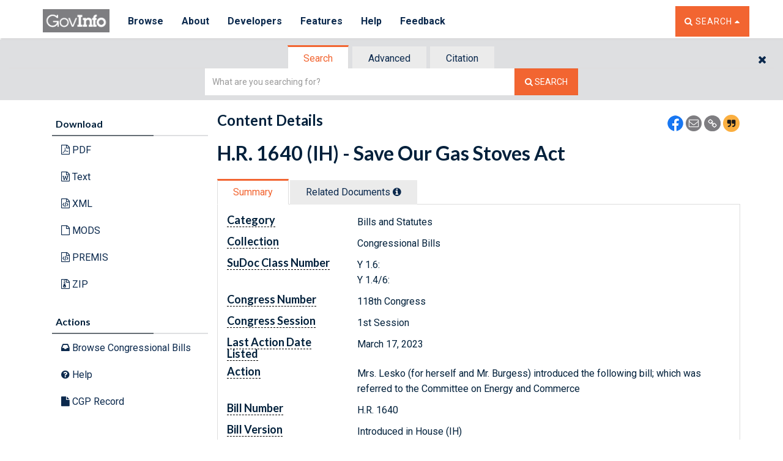

--- FILE ---
content_type: text/html
request_url: https://www.govinfo.gov/app/dynamic/js/app//contentdetails/templates/NewContentDetailsTabView.html
body_size: 68
content:
<div class="container">
	<div id="errorArea"></div>

	<div id="contentdetailsarea">

		<!--sidebar-->
		<div id="sidebar" class="col-xs-12 col-sm-3">
			<% if(_this.getParameter('searchURL')){ %>
			<a href="<%=decodeURIComponent(_this.getParameter('searchURL'))%>"class="btn btn-default btn-orange btn-block">
				<i class="fa fa-angle-double-left"></i> Back to Results
			</a>
			<% } %>
			<div id="contentdetaildownloadview">
				<%=_this.snippet('contentdetaildownloadview', { attributes : _preloadData })%>
			</div>
			<div id="contentdetailsubnavview">
				<%=_this.snippet('contentdetailsubnavview', { attributes : _preloadData })%>
			</div>
		</div>

		<!--Changes for most recent url-->
		<div class="col-xs-12 col-sm-9">
			<div class="row">
				<div class="row">
					<div class="col-xs-6 col-sm-8">
						<h2>Content Details</h2>
					</div>
					<div class="col-xs-6 col-sm-4">
						<div class="search__share-icons">
							<p>
								<a href="javascript:;" id="facebook-share" target="_blank" rel="noopener noreferrer"><img class="share-icon--small" alt="Icon: Share using Facebook" src="/sites/default/files/fb-icon.png" /></a>
								<!-- <a href="javascript:;" id="twitter-share" target="_blank" rel="noopener noreferrer"><img class="share-icon--small" alt="Icon: Share using Twitter" src="/sites/default/files/twitter-icon.png" /></a> -->
								<a href="javascript:;" id="email-share-search" target="_blank"><img class="share-icon--small" alt="Icon: Share using Email" src="/sites/default/files/email-icon-alt-gray.png" /></a>
								<a href="javascript:;" id="collection-link-share"><img class="share-icon--small" alt="Icon: Copy Link URL" src="/sites/default/files/link-icon-gray.png" /></a>
								<a href="javascript:;" id="citation-generate"><img class="share-icon--small" alt="Icon: Generate Citation" src="/sites/default/files/citation-logo.png" /></a>
							</p>
						</div>
					</div>
					<%=_this.snippet('citationmodal', { attributes : _preloadData })%>
				</div>
				<div id="contentdetailtitleview">
					<%=_this.snippet('contentdetailstitleview', _preloadData)%>
				</div>

				<%if(_preloadData.hasOwnProperty("collection") && (_preloadData.collection === "USCODE" || _preloadData.collection === "CFR")) { %>
				<div class="row">
					<div class="col-xs-12">

						<% if(_preloadData.hasOwnProperty("mr_url")){ %>
						<% if(_preloadData.mr_url !== ""){ %>
						<div class="message-current-flag alert alert-info" role="alert">
							<p><i class="fa fa-exclamation-triangle"></i> <a id="mr_url_id" href="<%= _preloadData.mr_url %>" class="underlined-link">View the most recent version of this document</a> on this website.</p>
						</div>
						<% } else {%>

						<%if(_preloadData.collection === "USCODE") { %>

						<div class="message-current-flag alert alert-info" role="alert">
							<p><i class="fa fa-star"></i> This is the most recent version available on this website. <a href="/help/uscode" target="_blank"  class="underlined-link">Learn more about the U.S. Code</a>.</p>
						</div>
						<% } else {%>
						<div class="message-current-flag alert alert-info" role="alert">
							<p><i class="fa fa-star"></i> This is the most recent version available on this website. <a href="/help/cfr" target="_blank" class="underlined-link">Learn more about the CFR</a>.</p>
						</div>

						<% } %>

						<% } %>

						<% } %>


					</div>
				</div>

				<% }%>

				<div class="row">
					<div class="col-xs-12">
						<div id="content-detail-tabs" role="tabpanel">
							<ul class="nav nav-tabs" role="tablist">
								<li id='summary' data-viewconstructor='NewDocumentMetadataView' role="tab"
									class="fw-tab-toggle fw-tab-default">
									<a href="javascript:;" tabindex="0">Summary</a>
								</li>
								<% var digitizedFR = _preloadData.documentincontext.hasOwnProperty('digitizedFR') ? _preloadData.documentincontext.digitizedFR:'false';
								var isDicTabpresent= (_preloadData.documentincontext.hasOwnProperty('showDicTab') &&  _preloadData.documentincontext.showDicTab =='true');
								var isHideDic= _this.hideDic[_this.collection];
								var packageHideDic= _this.pkghidedic;
								console.log("digitizedFR: "+digitizedFR);
								%>
								<% if(_preloadData.hasOwnProperty('documentincontext') && (digitizedFR == 'false')  && (!isHideDic) && !packageHideDic && (isDicTabpresent)) { %>
								<li id='context'
									data-viewconstructor='NewBrowseDicResultsView' role="tab"
									class="fw-tab-toggle">
									<a aria-controls="context" href="javascript:;">Document in Context <i data-container="body" tabindex="0" role="tooltip" data-toggle="tooltip" data-original-title="<%- _this.dicHelp %>" data-placement="top" class="infoIconTooltip  fa fa-info-circle"></i></a>
								</li>
								<% } %>




								<% if(_preloadData.hasOwnProperty('showPublinkTab') &&  _preloadData.showPublinkTab=='true') { %>
								<li id='related'
									data-viewconstructor="<%= _preloadData.hasOwnProperty('relateddocs') ? 'NewRelatedDocumentsView' : 'NewLegislationInContextView'%>"
									role="tab"
									class="fw-tab-toggle">
									<a aria-controls="related" tabindex="0" href="javascript:;">Related Doc<span class="hidden-xs">ument</span>s <i data-container="body" tabindex="0" role="tooltip" data-toggle="tooltip" data-original-title="<%- _this.rdHelp %>" data-placement="top"  class="infoIconTooltip  fa fa-info-circle"></i></a>
								</li>
								<% } %>
							</ul>
							<div class="tab-content">
								<div role="tabpanel">
									<div class='fw-tab-content' id="contentdetailmetadataview" data-id="summary"></div>
								</div>

								<div role="tabpanel">
									<div class='fw-tab-content' id="contentdetaildocinContextview" data-id="context"></div>
								</div>
								<div role="tabpanel">
									<div class='fw-tab-content' id="contentdetailrelatedDocsview" data-id="related"></div>
								</div>

							</div>
						</div>
					</div>
				</div>
			</div>
			<div class="col-sm-12" id="contentdetailreferencesview"></div>
		</div>
	</div>


--- FILE ---
content_type: application/javascript
request_url: https://www.govinfo.gov/app/2.bundle.6.29.0.js
body_size: 28047
content:
(window.webpackJsonp=window.webpackJsonp||[]).push([[2],{"./js/app/browse/views/NewCollectionView.js":function(e,t,o){var i,s;i=[o("./node_modules/jquery/dist/jquery.js"),o("./node_modules/underscore/underscore.js"),o("./js/app/common/constants/uiprops.js"),o("./js/app/govinfo.js"),o("./node_modules/element-closest-polyfill/index.js")],void 0===(s=function(e,t,o,i){return i.BaseView.extend({useState:!0,showBottomPagination:!1,middleEntries:4,edgeEntries:2,statePath:["collection"],wsBaseUrl:"/wssearch/rb/",template:"browse/templates/browsecontent.html",errorTemplate:"common/templates/errornotificationpage.html",templateBase:"browse/templates/results/",loadingTemplate:"templates/loading/blockingSpinner.html",onHashChange:function(e){this.onHashChangeLock||this.renderView()},events:{"click .accordion-heading > a":"togglesign","click .panel-heading":"toggleaccordion","click .panel-title .modal-btn":"volumemodal","click #nodeOperatorButtonId":"toggleAccordians","click .custom-sort-on":"sortleaf","click .fw-pagination-btn":"onPaginationBtn","change .fw-pagination-items-per-page":"onPaginationBtn","click .displayShare":"shareModal","click #closeModal":"removeShareModal","click #modal-shadow":"removeShareModal","click #share-modal__inner--copy":"copyShareUrl","click #collection-link-share":"copyShareUrl","click .volumeModal":"openVolumeModal","click #closeVolumeModal":"removeVolumeModal","click #volumeModal-shadow":"removeVolumeModal","click .closeModals":"removeVolumeModal","click #dl_csv":"downloadReport","click #dl_json":"downloadReport"},initialize:function(e){i.BaseView.prototype.initialize.call(this,e),this.uiprops=o,this.psdata=this.uiprops.browsepagesizeoptions},volumesincollections:{cfr:!0},hybridcollections:{crecb:!0,hjournal:!0,govman:!0,statute:!0},hybridcollections_bimap:{crecb:"crecb_gpo",crecb_gpo:"crecb",govman:"govman_gpo",govman_gpo:"govman",hjournal:"gpo_hjournal",gpo_hjournal:"hjournal",statute:"statute_statuted",statute_statuted:"statute"},hybridcollections_bpmap:{crecb:"_crecb",govman:"_United States Government Manual",hjournal:"hjournal_",statute:"_"},snippets:{master:"browse/templates/results/default/master.html",errornotification:"common/templates/errornotification.html",exceeding:"browse/templates/results/default/browseexceeding10000.html",loadingspinner:"common/templates/loadingspinner.html",noresults:"browse/templates/results/default/browsenoresults.html",pagination:"browse/templates/results/default/NewPaginationPanel.html","share-modal":"browse/templates/sharemodal.html","collection-header-share":"browse/templates/collectionheadshareicons.html"},shareModal:function(t){if($currentTarget=e(t.target),e("#share-contain").remove(),shareButton=$currentTarget[0],modal=this.snippet("share-modal"),~e.inArray("displayShare",shareButton.classList)){var a=e(shareButton).attr("addthis:url");-1!==a.indexOf("CFR")||-1!==a.indexOf("USCODE")?-1!==a.indexOf("GPO-CFR-INDEX")?shareButton.classList.contains("displayShare__outer")?e(shareButton.parentElement.closest(".panel-heading")).after(modal):e(shareButton.parentElement).after(modal):e(shareButton.parentElement.closest(".panel-heading")).after(modal):(-1!==a.indexOf("GPO")||-1!==a.indexOf("/BUDGET")||-1!==a.indexOf("HJOURNAL"))&&shareButton.classList.contains("displayShare__outer")?e(shareButton.parentElement.closest(".panel-heading")).after(modal):e(shareButton.parentElement).after(modal)}"displayShare"==shareButton.classList[4]&&e("#share-contain").insertAfter(e(shareButton).closest(".modal-dialog")),i.BaseView.prototype.shareModalData()},openVolumeModal:function(t){$currentTarget=e(t.target),$modal=e($currentTarget[0].nextElementSibling),$modal_inner=e($currentTarget[0].nextElementSibling.children[0]),$modal.removeClass("volumeModal--hide").addClass("volumeModal--show"),$modal_inner.removeClass("volumeModal--hide").addClass("volumeModal--show"),$modal_inner.before('<div class="modal-shadow" id="volumeModal-shadow"></div>')},removeVolumeModal:function(t){e(".volumeModal__inner").addClass("volumeModal--hide"),e(".volumeModal__container").addClass("volumeModal--hide"),e("#volumeModal-shadow").remove(),e("#modal-shadow").remove()},removeShareModal:function(t){e(".share-modal__inner").addClass("modalFadeOut--slower"),e("#share-contain").fadeOut((function(){e("#share-contain").remove()}))},copyShareUrl:function(e){i.BaseView.prototype.copyShareUrl(e)},_formatHeadings:function(e){var a=e,i=a&&a.nodeValue&&a.nodeValue.collectionCode&&a.nodeValue.collectionCode.toLowerCase(),s=function(e){for(var a=e.childNodes,n="",r="",l=[],d=0,c=a.length;d<c;d++){var h=a[d];if("CFRPARTS"==h.nodeValue.collectionCode&&2==h.nodeValue.level){var p=this.nodeMetadata.href.split("/")[2],u=p+" CFR",g=h.nodeValue.displayValue;if(g.indexOf("Chapter")>=0)continue;var m=g.split("/");if(2!=m.length||m[0]!=u);else{h.nodeValue.displayValue=m[1];var f=p+"/"+m[1].split(" ")[1];h.nodeValue.value=f,h.nodeValue.browsePathAlias=f,h.nodeValue.browsePath=f,l.push(h)}}else l.push(h);h.nodeValue.section===n?(n=h.nodeValue.section,h.nodeValue.section=""):(n=h.nodeValue.section,h.nodeValue.section=o.docresultsmapping[i][h.nodeValue.section]),h.nodeValue.firstpage==r?(r=h.nodeValue.firstpage,h.nodeValue.firstpage=""):h.nodeValue.firstpage&&(r=h.nodeValue.firstpage),h.childNodes&&h.childNodes.length>0&&s(h)}e.nodeValue&&"CFRPARTS"==e.nodeValue.collectionCode&&0==e.nodeValue.level&&(l=t.sortBy(l,(function(e){if(e.nodeValue){var t=e.nodeValue.displayValue.split(" ");if(2==t.length)return Number(t[1])}return null}))),e.childNodes=l}.bind(this);"erp"==i&&s(a),"cfrparts"==i&&(i="fr",s(a))},_preloadDataAsync:function(e,t,a){this.getJSON(e,function(e){this._formatHeadings(e),t(e)}.bind(this),function(e){var t=o.messages.error.GENERAL;a({errorText:t})}.bind(this))},preloadDataAsync:function(e,t){var a=this.wsBaseUrl+this.collection;a+=this.browsePath?"/"+this.browsePath:"",a+="?fetchChildrenOnly=0",a+=this.queryParams?"&"+this.queryParams:"",this._preloadDataAsync(this._decorateUrl(a),e,t)},toggleAccordians:function(t){t.preventDefault();var a=e(t.currentTarget),o=this.$("#browseresultsId");o.find(".panel-collapse.in").collapse("hide"),o.find(".panel-title i.fa-minus-circle").toggleClass("fa-plus-circle").toggleClass("fa-minus-circle"),o.find(".panel-heading").attr("data-open","off"),e("html, body").animate({scrollTop:10},"slow"),a.css("visibility","hidden")},_setCollectionSpecificSnippets:function(){-1!==this.collection.indexOf("_")?t.each(this.collection.split("_"),(function(e){this.snippets[e+"node"]=this.templateBase+e+"/node.html",this.snippets[e+"leaf"]=this.templateBase+e+"/leaf.html"}),this):(this.snippets[this.collection+"node"]=this.templateBase+this.collection+"/node.html",this.snippets[this.collection+"leaf"]=this.templateBase+this.collection+"/leaf.html"),"crec"==this.collection&&(this.snippets[this.collection+"books"]=this.templateBase+this.collection+"/books.html"),this.snippets.entireissue=this.templateBase+"/entireissue.html",this.volumesincollections[this.collection]&&(this.snippets[this.collection+"volume"]=this.templateBase+this.collection+"/volume.html")},getInterval:function(e,t){var a=Math.ceil(this.middleEntries/2),o=t-this.middleEntries;return[e>a?Math.max(Math.min(e-a,o),0):0,e>a?Math.min(e+a,t):Math.min(this.middleEntries,t)]},renderView:function(t){var a=this.getStateParameters();this.pageSizeOptions={};var o=a[a.length-1],s={};this.sort="1",this.isJSON(o)&&(s=JSON.parse(o),this.queryParams=e.param(s),"sort"in s&&(this.sort=s.sort),"offset"in s&&(this.offset=s.offset),"pageSize"in s&&(this.pageSize=s.pageSize),a.splice(-1)),this.collection=a[1]&&a[1].toLowerCase(),this.browsePath=a.splice(2).join("/"),this.paginationenabledleaf=!!this.psdata.hasOwnProperty(this.collection),this.pageSizeOptions=this.psdata.hasOwnProperty(this.collection)?this.psdata[this.collection]:{},this.pageSize=this.pageSize?this.pageSize:this.pageSizeOptions[0],this.hybridcollections[this.collection]&&(this.browsePath=this.browsePath?this.browsePath:this.hybridcollections_bpmap[this.collection],this.collection=this.hybridcollections_bimap[this.collection]),this.snippets.header="browse/templates/collection_headers/"+this.collection+"_header.html",this.snippets.resources="browse/templates/related_resources/"+this.collection+"_related_resources.html",this._setCollectionSpecificSnippets(),e("#nodeOperatorButtonId").affix({position:"fixed"}),i.BaseView.prototype.renderView.call(this,t)},render:function(t){i.BaseView.prototype.render.call(this,t),this.$el.find("#HeaderShareMenu").html(this.snippet("collection-header-share")),this.$('div.panel-heading[data-nodestatus="O"]').length>0&&this.$("#nodeOperatorButtonId").css("visibility","visible"),null!=e('[data-toggle="popover"]')&&e('[data-toggle="popover"]').popover(),i.BaseView.prototype.shareContent.call(this)},errorcb:function(t){this.$("#loadgraphicoverlay")?this.$("#loadgraphicoverlay").remove():e(this.targetAccordionBody+" >  #loadgraphicoverlay").fadeOut().remove();var a=o.messages.error.GENERAL;if(this.nodeMetadata.targetAppendSelector.length){var i=!1;try{var s=JSON.parse(t.responseText);i=(s=s.error)&&s.MESSAGE&&"Error page size + offset must be less than maxoffset: 10000"==s.MESSAGE}catch(e){}i?this.nodeMetadata.targetAppendSelector.html(this.snippet("exceeding",{})):this.nodeMetadata.targetAppendSelector.html(this.snippet("errornotification",{errorText:a}))}else this.$el.html(this.snippet("errornotification",{errorText:a}));this.nodeMetadata={}},pushState:function(t){var a=this.nodeMetadata.href,o=this.browsePath?this.browsePath.split("_"):[],i=this.collection?this.collection.split("_"):[];if("-1"!==e.trim(this.collection.indexOf("_"))&&o.length===i.length&&-1!==e.trim(this.collection.indexOf(this.nodeMetadata.nodecc))){for(var s=[],n=0;n<i.length;n++)e.trim(this.nodeMetadata.nodecc)===e.trim(i[n].toLowerCase())?s[n]=this.nodeMetadata.nodebp:s[n]=o[n];this.browsePath=s.join("_"),a=this.hybridcollections_bimap.hasOwnProperty(this.collection)?["/",this.hybridcollections_bimap[this.collection],"/",this.browsePath].join(""):["/",this.collection,"/",this.browsePath].join("")}var r={};this.pageSize&&(r.pageSize=this.pageSize,r.offset=this.offset),Object.keys(r).length>0&&(a=a+"/"+encodeURIComponent(JSON.stringify(r))),this.onHashChangeLock=!0,window.history.pushState("object or string","Title",location.origin+"/app/collection"+a),this.onHashChangeLock=!1},volumemodal:function(t){var a=e(t.currentTarget).data("target");e(a).modal("show"),t.stopImmediatePropagation()},toggleaccordion:function(t){var a=this,o=this.getNodeAttributes(t);if(this.nodeMetadata={},this.nodeMetadata=o,o.target.hasClass("not-an-accordion")||"modal"==e(o.target).data("toggle"))o.target.hasClass("spa-href")&&o.target.hasClass("modal-close")&&(e(".modal").modal("hide"),e(".modal-backdrop").hide(),e("body").removeClass("modal-open"));else if(o.target.parents(".modal").length||o.target.is(".btn")||o.target.is("a"))t.stopImmediatePropagation();else{if("true"==o.expanded?o.cTarget.attr("aria-expanded","false"):o.cTarget.attr("aria-expanded","true"),"on"==o.cTarget.attr("data-open")?o.cTarget.attr("data-open","off"):o.cTarget.attr("data-open","on"),"C"===o.nodeStatus){t.preventDefault(),o.targetAppendSelector.html(this.snippet("loadingspinner")),o.targetAccordionSelector.collapse("toggle");var i=this._decorateUrl(this.wsBaseUrl+o.href+"?fetchChildrenOnly=1");this.paginationenabledleaf&&(this.pageSize=this.pageSizeOptions[0],this.offset="0",i=i+"&offset=0&pageSize="+this.pageSizeOptions[0]),this.getJSON(i,function(e){this.sort="1",this._formatHeadings(e),this.pushState(),o.targetAppendSelector.html(this.snippet("master",{_preloadData:e,_this:this}))}.bind(this),this.errorcb.bind(this)).done((function(){return a.addTabIndex()})),o.currentTarget.data("nodestatus","O")}e("#toggle"+o.id).toggleClass("fa-plus-circle").toggleClass("fa-minus-circle"),this.toggleGlobalButtonState()}},_decorateUrl:function(e){return e},sortleaf:function(e){var t=this,a=this.getNodeAttributes(e);this.sort=a.newSort,this.nodeMetadata=a,a.targetAppendSelector.html(this.snippet("loadingspinner"));var o=this._decorateUrl(this.wsBaseUrl+a.href+"?fetchChildrenOnly=1&sortDirection="+a.newSort);this.pageSize&&(o=o+"&pageSize="+this.pageSize+"&offset="+this.offset),this.getJSON(o,function(e){this._formatHeadings(e),a.targetAppendSelector.html(this.snippet("master",{_preloadData:e,_this:this}))}.bind(this),this.errorcb.bind(this)).done((function(){return t.addTabIndex()}))},getNodeAttributes:function(t){var a={};a.target=e(t.target),a.cTarget=e(t.currentTarget),a.currentSort=a.cTarget.attr("data-sort"),a.newSort="1"==a.currentSort?"0":"1";var o="#"+a.target.closest(".panel").attr("id").split("panel")[1];return a.currentTarget=e(o),a.nodeStatus=a.currentTarget.data("nodestatus"),a.targetAccordion=a.currentTarget.data("target"),a.targetAccordionSelector=e(a.targetAccordion),a.href=a.currentTarget.data("href"),a.id=a.currentTarget.attr("id"),a.targetAccordionBody=a.targetAccordion+" > .panel-body",a.targetAppendSelector=e(a.targetAccordionBody),a.nodecc=a.currentTarget.data("collectioncode").toLowerCase(),a.nodebp=a.currentTarget.data("browsepathalias"),a.pageSize=a.cTarget[0].value,a.offset=a.cTarget.attr("data-page"),a.expanded=a.cTarget.attr("aria-expanded"),a},afterRender:function(){this.$("div.panel-body p>span",this.$el).contents().unwrap()},onPaginationBtn:function(e){var t=this,a=this.getNodeAttributes(e);a.cTarget.hasClass("fw-pagination-btn")?this.offset=a.offset:(this.pageSize=a.pageSize,this.offset="0"),this.nodeMetadata=a,a.targetAppendSelector.html(this.snippet("loadingspinner"));var o=this._decorateUrl(this.wsBaseUrl+a.href+"?fetchChildrenOnly=1&pageSize="+this.pageSize+"&offset="+this.offset+"&sortDirection="+a.newSort);this.getJSON(o,function(e){this._formatHeadings(e),this.pushState(),a.targetAppendSelector.html(this.snippet("master",{_preloadData:e,_this:this}))}.bind(this),this.errorcb.bind(this)).done((function(){return t.addTabIndex()})),document.getElementById(a.targetAccordionSelector[0].parentNode.id).scrollIntoView()},toggleGlobalButtonState:function(){this.$('div.panel-heading[data-open="on"]').length>0?e("#nodeOperatorButtonId").css("visibility","visible"):e("#nodeOperatorButtonId").css("visibility","hidden")},addTabIndex:function(){e("div.panel-body").find(".custom-sort-on").attr({tabindex:0,href:"javascript:;","aria-label":"sort results alphabetically"})},downloadReport:function(t){var o=this.$("#congressSelect").val(),i=function(a,o,i,s){e(t.target).attr("id")==a?document.getElementById(a).innerHTML=i:e(t.target).attr("id")==o&&(document.getElementById(o).innerHTML=s)};e(t.target).addClass("disabled-shadow"),i("dl_csv","dl_json",'<i class="fa fa-spinner fa-spin fa-lg"></i>','<i class="fa fa-spinner fa-spin fa-lg"></i>');var s=new XMLHttpRequest;s.open("POST","/wssearch/browse/downloadCMRReport",!0),s.setRequestHeader("Content-Type","application/json;charset=UTF-8"),s.responseType="blob",s.send(JSON.stringify({contentType:t.currentTarget.dataset.downloadtype,congress:o,collectionCode:"CMR",pageSize:"1000",offset:"0"})),s.onreadystatechange=function(){var o=s.response;if(s.getResponseHeader("content-disposition")){var n=s.getResponseHeader("content-disposition");fileName=n.substring(n.indexOf("=")+1)}else fileName="unnamed.json";4===s.readyState&&200===s.status&&(window.navigator.msSaveOrOpenBlob?(window.navigator.msSaveOrOpenBlob(new Blob([o],{type:contentType}),fileName),e(t.target).removeClass("disabled-shadow"),i("dl_csv","dl_json","CSV","JSON")):(a=document.createElement("a"),a.href=window.URL.createObjectURL(o),a.download=fileName,a.style.display="none",document.body.appendChild(a),a.click(),e(t.target).removeClass("disabled-shadow"),i("dl_csv","dl_json","CSV","JSON")))},t.stopPropogation}})}.apply(t,i))||(e.exports=s)}}]);
//# sourceMappingURL=[data-uri]